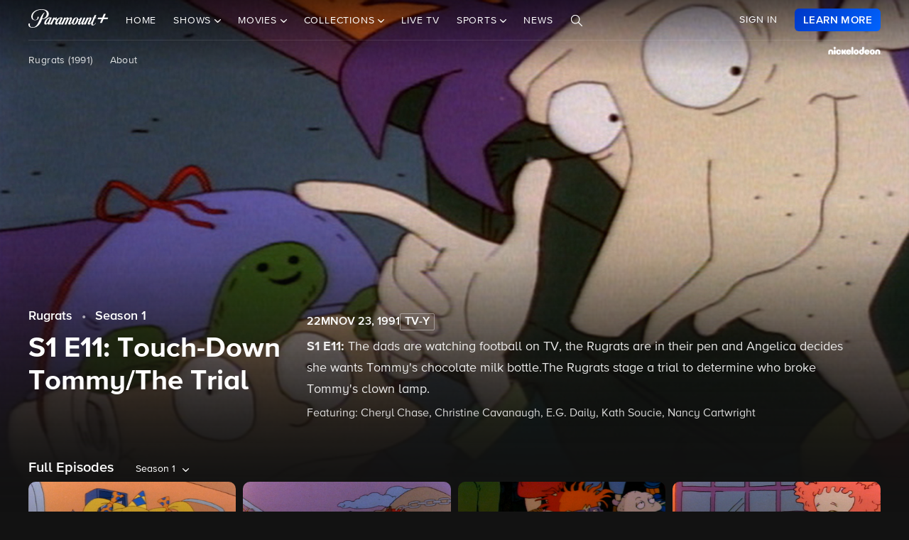

--- FILE ---
content_type: text/html; charset=utf-8
request_url: https://www.google.com/recaptcha/enterprise/anchor?ar=1&k=6Lc9vl8hAAAAADbAKaH_26skdqX2JDcZdVMEJzio&co=aHR0cHM6Ly93d3cucGFyYW1vdW50cGx1cy5jb206NDQz&hl=en&v=7gg7H51Q-naNfhmCP3_R47ho&size=invisible&anchor-ms=20000&execute-ms=15000&cb=nvxg1g0j17u
body_size: 48108
content:
<!DOCTYPE HTML><html dir="ltr" lang="en"><head><meta http-equiv="Content-Type" content="text/html; charset=UTF-8">
<meta http-equiv="X-UA-Compatible" content="IE=edge">
<title>reCAPTCHA</title>
<style type="text/css">
/* cyrillic-ext */
@font-face {
  font-family: 'Roboto';
  font-style: normal;
  font-weight: 400;
  font-stretch: 100%;
  src: url(//fonts.gstatic.com/s/roboto/v48/KFO7CnqEu92Fr1ME7kSn66aGLdTylUAMa3GUBHMdazTgWw.woff2) format('woff2');
  unicode-range: U+0460-052F, U+1C80-1C8A, U+20B4, U+2DE0-2DFF, U+A640-A69F, U+FE2E-FE2F;
}
/* cyrillic */
@font-face {
  font-family: 'Roboto';
  font-style: normal;
  font-weight: 400;
  font-stretch: 100%;
  src: url(//fonts.gstatic.com/s/roboto/v48/KFO7CnqEu92Fr1ME7kSn66aGLdTylUAMa3iUBHMdazTgWw.woff2) format('woff2');
  unicode-range: U+0301, U+0400-045F, U+0490-0491, U+04B0-04B1, U+2116;
}
/* greek-ext */
@font-face {
  font-family: 'Roboto';
  font-style: normal;
  font-weight: 400;
  font-stretch: 100%;
  src: url(//fonts.gstatic.com/s/roboto/v48/KFO7CnqEu92Fr1ME7kSn66aGLdTylUAMa3CUBHMdazTgWw.woff2) format('woff2');
  unicode-range: U+1F00-1FFF;
}
/* greek */
@font-face {
  font-family: 'Roboto';
  font-style: normal;
  font-weight: 400;
  font-stretch: 100%;
  src: url(//fonts.gstatic.com/s/roboto/v48/KFO7CnqEu92Fr1ME7kSn66aGLdTylUAMa3-UBHMdazTgWw.woff2) format('woff2');
  unicode-range: U+0370-0377, U+037A-037F, U+0384-038A, U+038C, U+038E-03A1, U+03A3-03FF;
}
/* math */
@font-face {
  font-family: 'Roboto';
  font-style: normal;
  font-weight: 400;
  font-stretch: 100%;
  src: url(//fonts.gstatic.com/s/roboto/v48/KFO7CnqEu92Fr1ME7kSn66aGLdTylUAMawCUBHMdazTgWw.woff2) format('woff2');
  unicode-range: U+0302-0303, U+0305, U+0307-0308, U+0310, U+0312, U+0315, U+031A, U+0326-0327, U+032C, U+032F-0330, U+0332-0333, U+0338, U+033A, U+0346, U+034D, U+0391-03A1, U+03A3-03A9, U+03B1-03C9, U+03D1, U+03D5-03D6, U+03F0-03F1, U+03F4-03F5, U+2016-2017, U+2034-2038, U+203C, U+2040, U+2043, U+2047, U+2050, U+2057, U+205F, U+2070-2071, U+2074-208E, U+2090-209C, U+20D0-20DC, U+20E1, U+20E5-20EF, U+2100-2112, U+2114-2115, U+2117-2121, U+2123-214F, U+2190, U+2192, U+2194-21AE, U+21B0-21E5, U+21F1-21F2, U+21F4-2211, U+2213-2214, U+2216-22FF, U+2308-230B, U+2310, U+2319, U+231C-2321, U+2336-237A, U+237C, U+2395, U+239B-23B7, U+23D0, U+23DC-23E1, U+2474-2475, U+25AF, U+25B3, U+25B7, U+25BD, U+25C1, U+25CA, U+25CC, U+25FB, U+266D-266F, U+27C0-27FF, U+2900-2AFF, U+2B0E-2B11, U+2B30-2B4C, U+2BFE, U+3030, U+FF5B, U+FF5D, U+1D400-1D7FF, U+1EE00-1EEFF;
}
/* symbols */
@font-face {
  font-family: 'Roboto';
  font-style: normal;
  font-weight: 400;
  font-stretch: 100%;
  src: url(//fonts.gstatic.com/s/roboto/v48/KFO7CnqEu92Fr1ME7kSn66aGLdTylUAMaxKUBHMdazTgWw.woff2) format('woff2');
  unicode-range: U+0001-000C, U+000E-001F, U+007F-009F, U+20DD-20E0, U+20E2-20E4, U+2150-218F, U+2190, U+2192, U+2194-2199, U+21AF, U+21E6-21F0, U+21F3, U+2218-2219, U+2299, U+22C4-22C6, U+2300-243F, U+2440-244A, U+2460-24FF, U+25A0-27BF, U+2800-28FF, U+2921-2922, U+2981, U+29BF, U+29EB, U+2B00-2BFF, U+4DC0-4DFF, U+FFF9-FFFB, U+10140-1018E, U+10190-1019C, U+101A0, U+101D0-101FD, U+102E0-102FB, U+10E60-10E7E, U+1D2C0-1D2D3, U+1D2E0-1D37F, U+1F000-1F0FF, U+1F100-1F1AD, U+1F1E6-1F1FF, U+1F30D-1F30F, U+1F315, U+1F31C, U+1F31E, U+1F320-1F32C, U+1F336, U+1F378, U+1F37D, U+1F382, U+1F393-1F39F, U+1F3A7-1F3A8, U+1F3AC-1F3AF, U+1F3C2, U+1F3C4-1F3C6, U+1F3CA-1F3CE, U+1F3D4-1F3E0, U+1F3ED, U+1F3F1-1F3F3, U+1F3F5-1F3F7, U+1F408, U+1F415, U+1F41F, U+1F426, U+1F43F, U+1F441-1F442, U+1F444, U+1F446-1F449, U+1F44C-1F44E, U+1F453, U+1F46A, U+1F47D, U+1F4A3, U+1F4B0, U+1F4B3, U+1F4B9, U+1F4BB, U+1F4BF, U+1F4C8-1F4CB, U+1F4D6, U+1F4DA, U+1F4DF, U+1F4E3-1F4E6, U+1F4EA-1F4ED, U+1F4F7, U+1F4F9-1F4FB, U+1F4FD-1F4FE, U+1F503, U+1F507-1F50B, U+1F50D, U+1F512-1F513, U+1F53E-1F54A, U+1F54F-1F5FA, U+1F610, U+1F650-1F67F, U+1F687, U+1F68D, U+1F691, U+1F694, U+1F698, U+1F6AD, U+1F6B2, U+1F6B9-1F6BA, U+1F6BC, U+1F6C6-1F6CF, U+1F6D3-1F6D7, U+1F6E0-1F6EA, U+1F6F0-1F6F3, U+1F6F7-1F6FC, U+1F700-1F7FF, U+1F800-1F80B, U+1F810-1F847, U+1F850-1F859, U+1F860-1F887, U+1F890-1F8AD, U+1F8B0-1F8BB, U+1F8C0-1F8C1, U+1F900-1F90B, U+1F93B, U+1F946, U+1F984, U+1F996, U+1F9E9, U+1FA00-1FA6F, U+1FA70-1FA7C, U+1FA80-1FA89, U+1FA8F-1FAC6, U+1FACE-1FADC, U+1FADF-1FAE9, U+1FAF0-1FAF8, U+1FB00-1FBFF;
}
/* vietnamese */
@font-face {
  font-family: 'Roboto';
  font-style: normal;
  font-weight: 400;
  font-stretch: 100%;
  src: url(//fonts.gstatic.com/s/roboto/v48/KFO7CnqEu92Fr1ME7kSn66aGLdTylUAMa3OUBHMdazTgWw.woff2) format('woff2');
  unicode-range: U+0102-0103, U+0110-0111, U+0128-0129, U+0168-0169, U+01A0-01A1, U+01AF-01B0, U+0300-0301, U+0303-0304, U+0308-0309, U+0323, U+0329, U+1EA0-1EF9, U+20AB;
}
/* latin-ext */
@font-face {
  font-family: 'Roboto';
  font-style: normal;
  font-weight: 400;
  font-stretch: 100%;
  src: url(//fonts.gstatic.com/s/roboto/v48/KFO7CnqEu92Fr1ME7kSn66aGLdTylUAMa3KUBHMdazTgWw.woff2) format('woff2');
  unicode-range: U+0100-02BA, U+02BD-02C5, U+02C7-02CC, U+02CE-02D7, U+02DD-02FF, U+0304, U+0308, U+0329, U+1D00-1DBF, U+1E00-1E9F, U+1EF2-1EFF, U+2020, U+20A0-20AB, U+20AD-20C0, U+2113, U+2C60-2C7F, U+A720-A7FF;
}
/* latin */
@font-face {
  font-family: 'Roboto';
  font-style: normal;
  font-weight: 400;
  font-stretch: 100%;
  src: url(//fonts.gstatic.com/s/roboto/v48/KFO7CnqEu92Fr1ME7kSn66aGLdTylUAMa3yUBHMdazQ.woff2) format('woff2');
  unicode-range: U+0000-00FF, U+0131, U+0152-0153, U+02BB-02BC, U+02C6, U+02DA, U+02DC, U+0304, U+0308, U+0329, U+2000-206F, U+20AC, U+2122, U+2191, U+2193, U+2212, U+2215, U+FEFF, U+FFFD;
}
/* cyrillic-ext */
@font-face {
  font-family: 'Roboto';
  font-style: normal;
  font-weight: 500;
  font-stretch: 100%;
  src: url(//fonts.gstatic.com/s/roboto/v48/KFO7CnqEu92Fr1ME7kSn66aGLdTylUAMa3GUBHMdazTgWw.woff2) format('woff2');
  unicode-range: U+0460-052F, U+1C80-1C8A, U+20B4, U+2DE0-2DFF, U+A640-A69F, U+FE2E-FE2F;
}
/* cyrillic */
@font-face {
  font-family: 'Roboto';
  font-style: normal;
  font-weight: 500;
  font-stretch: 100%;
  src: url(//fonts.gstatic.com/s/roboto/v48/KFO7CnqEu92Fr1ME7kSn66aGLdTylUAMa3iUBHMdazTgWw.woff2) format('woff2');
  unicode-range: U+0301, U+0400-045F, U+0490-0491, U+04B0-04B1, U+2116;
}
/* greek-ext */
@font-face {
  font-family: 'Roboto';
  font-style: normal;
  font-weight: 500;
  font-stretch: 100%;
  src: url(//fonts.gstatic.com/s/roboto/v48/KFO7CnqEu92Fr1ME7kSn66aGLdTylUAMa3CUBHMdazTgWw.woff2) format('woff2');
  unicode-range: U+1F00-1FFF;
}
/* greek */
@font-face {
  font-family: 'Roboto';
  font-style: normal;
  font-weight: 500;
  font-stretch: 100%;
  src: url(//fonts.gstatic.com/s/roboto/v48/KFO7CnqEu92Fr1ME7kSn66aGLdTylUAMa3-UBHMdazTgWw.woff2) format('woff2');
  unicode-range: U+0370-0377, U+037A-037F, U+0384-038A, U+038C, U+038E-03A1, U+03A3-03FF;
}
/* math */
@font-face {
  font-family: 'Roboto';
  font-style: normal;
  font-weight: 500;
  font-stretch: 100%;
  src: url(//fonts.gstatic.com/s/roboto/v48/KFO7CnqEu92Fr1ME7kSn66aGLdTylUAMawCUBHMdazTgWw.woff2) format('woff2');
  unicode-range: U+0302-0303, U+0305, U+0307-0308, U+0310, U+0312, U+0315, U+031A, U+0326-0327, U+032C, U+032F-0330, U+0332-0333, U+0338, U+033A, U+0346, U+034D, U+0391-03A1, U+03A3-03A9, U+03B1-03C9, U+03D1, U+03D5-03D6, U+03F0-03F1, U+03F4-03F5, U+2016-2017, U+2034-2038, U+203C, U+2040, U+2043, U+2047, U+2050, U+2057, U+205F, U+2070-2071, U+2074-208E, U+2090-209C, U+20D0-20DC, U+20E1, U+20E5-20EF, U+2100-2112, U+2114-2115, U+2117-2121, U+2123-214F, U+2190, U+2192, U+2194-21AE, U+21B0-21E5, U+21F1-21F2, U+21F4-2211, U+2213-2214, U+2216-22FF, U+2308-230B, U+2310, U+2319, U+231C-2321, U+2336-237A, U+237C, U+2395, U+239B-23B7, U+23D0, U+23DC-23E1, U+2474-2475, U+25AF, U+25B3, U+25B7, U+25BD, U+25C1, U+25CA, U+25CC, U+25FB, U+266D-266F, U+27C0-27FF, U+2900-2AFF, U+2B0E-2B11, U+2B30-2B4C, U+2BFE, U+3030, U+FF5B, U+FF5D, U+1D400-1D7FF, U+1EE00-1EEFF;
}
/* symbols */
@font-face {
  font-family: 'Roboto';
  font-style: normal;
  font-weight: 500;
  font-stretch: 100%;
  src: url(//fonts.gstatic.com/s/roboto/v48/KFO7CnqEu92Fr1ME7kSn66aGLdTylUAMaxKUBHMdazTgWw.woff2) format('woff2');
  unicode-range: U+0001-000C, U+000E-001F, U+007F-009F, U+20DD-20E0, U+20E2-20E4, U+2150-218F, U+2190, U+2192, U+2194-2199, U+21AF, U+21E6-21F0, U+21F3, U+2218-2219, U+2299, U+22C4-22C6, U+2300-243F, U+2440-244A, U+2460-24FF, U+25A0-27BF, U+2800-28FF, U+2921-2922, U+2981, U+29BF, U+29EB, U+2B00-2BFF, U+4DC0-4DFF, U+FFF9-FFFB, U+10140-1018E, U+10190-1019C, U+101A0, U+101D0-101FD, U+102E0-102FB, U+10E60-10E7E, U+1D2C0-1D2D3, U+1D2E0-1D37F, U+1F000-1F0FF, U+1F100-1F1AD, U+1F1E6-1F1FF, U+1F30D-1F30F, U+1F315, U+1F31C, U+1F31E, U+1F320-1F32C, U+1F336, U+1F378, U+1F37D, U+1F382, U+1F393-1F39F, U+1F3A7-1F3A8, U+1F3AC-1F3AF, U+1F3C2, U+1F3C4-1F3C6, U+1F3CA-1F3CE, U+1F3D4-1F3E0, U+1F3ED, U+1F3F1-1F3F3, U+1F3F5-1F3F7, U+1F408, U+1F415, U+1F41F, U+1F426, U+1F43F, U+1F441-1F442, U+1F444, U+1F446-1F449, U+1F44C-1F44E, U+1F453, U+1F46A, U+1F47D, U+1F4A3, U+1F4B0, U+1F4B3, U+1F4B9, U+1F4BB, U+1F4BF, U+1F4C8-1F4CB, U+1F4D6, U+1F4DA, U+1F4DF, U+1F4E3-1F4E6, U+1F4EA-1F4ED, U+1F4F7, U+1F4F9-1F4FB, U+1F4FD-1F4FE, U+1F503, U+1F507-1F50B, U+1F50D, U+1F512-1F513, U+1F53E-1F54A, U+1F54F-1F5FA, U+1F610, U+1F650-1F67F, U+1F687, U+1F68D, U+1F691, U+1F694, U+1F698, U+1F6AD, U+1F6B2, U+1F6B9-1F6BA, U+1F6BC, U+1F6C6-1F6CF, U+1F6D3-1F6D7, U+1F6E0-1F6EA, U+1F6F0-1F6F3, U+1F6F7-1F6FC, U+1F700-1F7FF, U+1F800-1F80B, U+1F810-1F847, U+1F850-1F859, U+1F860-1F887, U+1F890-1F8AD, U+1F8B0-1F8BB, U+1F8C0-1F8C1, U+1F900-1F90B, U+1F93B, U+1F946, U+1F984, U+1F996, U+1F9E9, U+1FA00-1FA6F, U+1FA70-1FA7C, U+1FA80-1FA89, U+1FA8F-1FAC6, U+1FACE-1FADC, U+1FADF-1FAE9, U+1FAF0-1FAF8, U+1FB00-1FBFF;
}
/* vietnamese */
@font-face {
  font-family: 'Roboto';
  font-style: normal;
  font-weight: 500;
  font-stretch: 100%;
  src: url(//fonts.gstatic.com/s/roboto/v48/KFO7CnqEu92Fr1ME7kSn66aGLdTylUAMa3OUBHMdazTgWw.woff2) format('woff2');
  unicode-range: U+0102-0103, U+0110-0111, U+0128-0129, U+0168-0169, U+01A0-01A1, U+01AF-01B0, U+0300-0301, U+0303-0304, U+0308-0309, U+0323, U+0329, U+1EA0-1EF9, U+20AB;
}
/* latin-ext */
@font-face {
  font-family: 'Roboto';
  font-style: normal;
  font-weight: 500;
  font-stretch: 100%;
  src: url(//fonts.gstatic.com/s/roboto/v48/KFO7CnqEu92Fr1ME7kSn66aGLdTylUAMa3KUBHMdazTgWw.woff2) format('woff2');
  unicode-range: U+0100-02BA, U+02BD-02C5, U+02C7-02CC, U+02CE-02D7, U+02DD-02FF, U+0304, U+0308, U+0329, U+1D00-1DBF, U+1E00-1E9F, U+1EF2-1EFF, U+2020, U+20A0-20AB, U+20AD-20C0, U+2113, U+2C60-2C7F, U+A720-A7FF;
}
/* latin */
@font-face {
  font-family: 'Roboto';
  font-style: normal;
  font-weight: 500;
  font-stretch: 100%;
  src: url(//fonts.gstatic.com/s/roboto/v48/KFO7CnqEu92Fr1ME7kSn66aGLdTylUAMa3yUBHMdazQ.woff2) format('woff2');
  unicode-range: U+0000-00FF, U+0131, U+0152-0153, U+02BB-02BC, U+02C6, U+02DA, U+02DC, U+0304, U+0308, U+0329, U+2000-206F, U+20AC, U+2122, U+2191, U+2193, U+2212, U+2215, U+FEFF, U+FFFD;
}
/* cyrillic-ext */
@font-face {
  font-family: 'Roboto';
  font-style: normal;
  font-weight: 900;
  font-stretch: 100%;
  src: url(//fonts.gstatic.com/s/roboto/v48/KFO7CnqEu92Fr1ME7kSn66aGLdTylUAMa3GUBHMdazTgWw.woff2) format('woff2');
  unicode-range: U+0460-052F, U+1C80-1C8A, U+20B4, U+2DE0-2DFF, U+A640-A69F, U+FE2E-FE2F;
}
/* cyrillic */
@font-face {
  font-family: 'Roboto';
  font-style: normal;
  font-weight: 900;
  font-stretch: 100%;
  src: url(//fonts.gstatic.com/s/roboto/v48/KFO7CnqEu92Fr1ME7kSn66aGLdTylUAMa3iUBHMdazTgWw.woff2) format('woff2');
  unicode-range: U+0301, U+0400-045F, U+0490-0491, U+04B0-04B1, U+2116;
}
/* greek-ext */
@font-face {
  font-family: 'Roboto';
  font-style: normal;
  font-weight: 900;
  font-stretch: 100%;
  src: url(//fonts.gstatic.com/s/roboto/v48/KFO7CnqEu92Fr1ME7kSn66aGLdTylUAMa3CUBHMdazTgWw.woff2) format('woff2');
  unicode-range: U+1F00-1FFF;
}
/* greek */
@font-face {
  font-family: 'Roboto';
  font-style: normal;
  font-weight: 900;
  font-stretch: 100%;
  src: url(//fonts.gstatic.com/s/roboto/v48/KFO7CnqEu92Fr1ME7kSn66aGLdTylUAMa3-UBHMdazTgWw.woff2) format('woff2');
  unicode-range: U+0370-0377, U+037A-037F, U+0384-038A, U+038C, U+038E-03A1, U+03A3-03FF;
}
/* math */
@font-face {
  font-family: 'Roboto';
  font-style: normal;
  font-weight: 900;
  font-stretch: 100%;
  src: url(//fonts.gstatic.com/s/roboto/v48/KFO7CnqEu92Fr1ME7kSn66aGLdTylUAMawCUBHMdazTgWw.woff2) format('woff2');
  unicode-range: U+0302-0303, U+0305, U+0307-0308, U+0310, U+0312, U+0315, U+031A, U+0326-0327, U+032C, U+032F-0330, U+0332-0333, U+0338, U+033A, U+0346, U+034D, U+0391-03A1, U+03A3-03A9, U+03B1-03C9, U+03D1, U+03D5-03D6, U+03F0-03F1, U+03F4-03F5, U+2016-2017, U+2034-2038, U+203C, U+2040, U+2043, U+2047, U+2050, U+2057, U+205F, U+2070-2071, U+2074-208E, U+2090-209C, U+20D0-20DC, U+20E1, U+20E5-20EF, U+2100-2112, U+2114-2115, U+2117-2121, U+2123-214F, U+2190, U+2192, U+2194-21AE, U+21B0-21E5, U+21F1-21F2, U+21F4-2211, U+2213-2214, U+2216-22FF, U+2308-230B, U+2310, U+2319, U+231C-2321, U+2336-237A, U+237C, U+2395, U+239B-23B7, U+23D0, U+23DC-23E1, U+2474-2475, U+25AF, U+25B3, U+25B7, U+25BD, U+25C1, U+25CA, U+25CC, U+25FB, U+266D-266F, U+27C0-27FF, U+2900-2AFF, U+2B0E-2B11, U+2B30-2B4C, U+2BFE, U+3030, U+FF5B, U+FF5D, U+1D400-1D7FF, U+1EE00-1EEFF;
}
/* symbols */
@font-face {
  font-family: 'Roboto';
  font-style: normal;
  font-weight: 900;
  font-stretch: 100%;
  src: url(//fonts.gstatic.com/s/roboto/v48/KFO7CnqEu92Fr1ME7kSn66aGLdTylUAMaxKUBHMdazTgWw.woff2) format('woff2');
  unicode-range: U+0001-000C, U+000E-001F, U+007F-009F, U+20DD-20E0, U+20E2-20E4, U+2150-218F, U+2190, U+2192, U+2194-2199, U+21AF, U+21E6-21F0, U+21F3, U+2218-2219, U+2299, U+22C4-22C6, U+2300-243F, U+2440-244A, U+2460-24FF, U+25A0-27BF, U+2800-28FF, U+2921-2922, U+2981, U+29BF, U+29EB, U+2B00-2BFF, U+4DC0-4DFF, U+FFF9-FFFB, U+10140-1018E, U+10190-1019C, U+101A0, U+101D0-101FD, U+102E0-102FB, U+10E60-10E7E, U+1D2C0-1D2D3, U+1D2E0-1D37F, U+1F000-1F0FF, U+1F100-1F1AD, U+1F1E6-1F1FF, U+1F30D-1F30F, U+1F315, U+1F31C, U+1F31E, U+1F320-1F32C, U+1F336, U+1F378, U+1F37D, U+1F382, U+1F393-1F39F, U+1F3A7-1F3A8, U+1F3AC-1F3AF, U+1F3C2, U+1F3C4-1F3C6, U+1F3CA-1F3CE, U+1F3D4-1F3E0, U+1F3ED, U+1F3F1-1F3F3, U+1F3F5-1F3F7, U+1F408, U+1F415, U+1F41F, U+1F426, U+1F43F, U+1F441-1F442, U+1F444, U+1F446-1F449, U+1F44C-1F44E, U+1F453, U+1F46A, U+1F47D, U+1F4A3, U+1F4B0, U+1F4B3, U+1F4B9, U+1F4BB, U+1F4BF, U+1F4C8-1F4CB, U+1F4D6, U+1F4DA, U+1F4DF, U+1F4E3-1F4E6, U+1F4EA-1F4ED, U+1F4F7, U+1F4F9-1F4FB, U+1F4FD-1F4FE, U+1F503, U+1F507-1F50B, U+1F50D, U+1F512-1F513, U+1F53E-1F54A, U+1F54F-1F5FA, U+1F610, U+1F650-1F67F, U+1F687, U+1F68D, U+1F691, U+1F694, U+1F698, U+1F6AD, U+1F6B2, U+1F6B9-1F6BA, U+1F6BC, U+1F6C6-1F6CF, U+1F6D3-1F6D7, U+1F6E0-1F6EA, U+1F6F0-1F6F3, U+1F6F7-1F6FC, U+1F700-1F7FF, U+1F800-1F80B, U+1F810-1F847, U+1F850-1F859, U+1F860-1F887, U+1F890-1F8AD, U+1F8B0-1F8BB, U+1F8C0-1F8C1, U+1F900-1F90B, U+1F93B, U+1F946, U+1F984, U+1F996, U+1F9E9, U+1FA00-1FA6F, U+1FA70-1FA7C, U+1FA80-1FA89, U+1FA8F-1FAC6, U+1FACE-1FADC, U+1FADF-1FAE9, U+1FAF0-1FAF8, U+1FB00-1FBFF;
}
/* vietnamese */
@font-face {
  font-family: 'Roboto';
  font-style: normal;
  font-weight: 900;
  font-stretch: 100%;
  src: url(//fonts.gstatic.com/s/roboto/v48/KFO7CnqEu92Fr1ME7kSn66aGLdTylUAMa3OUBHMdazTgWw.woff2) format('woff2');
  unicode-range: U+0102-0103, U+0110-0111, U+0128-0129, U+0168-0169, U+01A0-01A1, U+01AF-01B0, U+0300-0301, U+0303-0304, U+0308-0309, U+0323, U+0329, U+1EA0-1EF9, U+20AB;
}
/* latin-ext */
@font-face {
  font-family: 'Roboto';
  font-style: normal;
  font-weight: 900;
  font-stretch: 100%;
  src: url(//fonts.gstatic.com/s/roboto/v48/KFO7CnqEu92Fr1ME7kSn66aGLdTylUAMa3KUBHMdazTgWw.woff2) format('woff2');
  unicode-range: U+0100-02BA, U+02BD-02C5, U+02C7-02CC, U+02CE-02D7, U+02DD-02FF, U+0304, U+0308, U+0329, U+1D00-1DBF, U+1E00-1E9F, U+1EF2-1EFF, U+2020, U+20A0-20AB, U+20AD-20C0, U+2113, U+2C60-2C7F, U+A720-A7FF;
}
/* latin */
@font-face {
  font-family: 'Roboto';
  font-style: normal;
  font-weight: 900;
  font-stretch: 100%;
  src: url(//fonts.gstatic.com/s/roboto/v48/KFO7CnqEu92Fr1ME7kSn66aGLdTylUAMa3yUBHMdazQ.woff2) format('woff2');
  unicode-range: U+0000-00FF, U+0131, U+0152-0153, U+02BB-02BC, U+02C6, U+02DA, U+02DC, U+0304, U+0308, U+0329, U+2000-206F, U+20AC, U+2122, U+2191, U+2193, U+2212, U+2215, U+FEFF, U+FFFD;
}

</style>
<link rel="stylesheet" type="text/css" href="https://www.gstatic.com/recaptcha/releases/7gg7H51Q-naNfhmCP3_R47ho/styles__ltr.css">
<script nonce="7tpRIWa4IuAJwZ1V973nBQ" type="text/javascript">window['__recaptcha_api'] = 'https://www.google.com/recaptcha/enterprise/';</script>
<script type="text/javascript" src="https://www.gstatic.com/recaptcha/releases/7gg7H51Q-naNfhmCP3_R47ho/recaptcha__en.js" nonce="7tpRIWa4IuAJwZ1V973nBQ">
      
    </script></head>
<body><div id="rc-anchor-alert" class="rc-anchor-alert"></div>
<input type="hidden" id="recaptcha-token" value="[base64]">
<script type="text/javascript" nonce="7tpRIWa4IuAJwZ1V973nBQ">
      recaptcha.anchor.Main.init("[\x22ainput\x22,[\x22bgdata\x22,\x22\x22,\[base64]/[base64]/[base64]/[base64]/[base64]/[base64]/[base64]/[base64]/[base64]/[base64]\\u003d\x22,\[base64]\\u003d\\u003d\x22,\x22ajTCkMOBwo3DrEXDnsKZwpREw7rDrMOoKcKCw54Qw5PDucOxaMKrAcK9w6/[base64]/DvEMsw6FzQCVyeTFAw4ZGXjVow6DDuw1MMcO6QcKnBSdRLBLDiMKewrhDwrzDv34QwoPCqDZ7JcK/VsKwWWrCqGPDm8KdAcKLwrvDs8OGD8KpcMKvOz0yw7N8wrTCiTpBVMOuwrA8wo/CncKMHwvDpcOUwrlcK2TClB5HwrbDkW7DqsOkKsOdXcOffMOPFCHDkXghCcKnV8ODwqrDjXF3LMONwpl4BgzCtMObwpbDk8OVPFFjwqPCkE/Dtj49w5Ykw6RtwqnCki00w54Owo9dw6TCjsKxwoFdGyhOIH0XFWTCt1fCisOEwqBbw4pVBcO9wr1/SA5Iw4EKw6HDpcK2wpRkDmLDr8KPNcObY8KYw7DCmMO5Fm/DtS0POsKFbsOMwqbCunckPDgqF8OFR8KtOMK8wptmwovCkMKRIQDCnsKXwot/wqgLw7rCglAIw7siXxs8w6XCnF0nBmcbw7HDv3wJa2rDh8OmRxTDrsOqwoAaw5VVcMOZbCNJU8OyA1d1w79mwrQRw6DDlcOkwqYXKStUwoVgO8Owwo/Cgm1TfgRAw5AvF3rCicK+wptKwqcBwpHDs8K4w7kvwpp5wprDtsKOw4PCnlXDs8KodjFlJ2dxwoZtwpB2U8OGw6TDklUKOAzDlsKvwoJdwrwOVsKsw6tVbW7CkzJXwp0jwrbCtjHDlgEnw53Dr3rCjSHCqcOWw5A+OSISw61tF8KwYcKJw5bCil7CszHCuS/DnsOXw5fDgcKacsOXFcO/w4FEwo0WJHhXa8O8AcOHwpsueU5sC2w/asKSH2l0YBzDh8KDwr8wwo4KKT3DvMOKQ8OjFMKpw5vDkcKPHBFSw7TCuylGwo1PMMKsTsKgwrjCtmPCv8OYd8K6wqF1Zx/Ds8O4w6Z/w4Erw6DCgsObRsKncCVceMK9w6fCmMOHwrYSf8Otw7vCm8KOREBJUMKKw78VwoEjd8Orw6USw5E6esOww50NwqlLE8OLwpkbw4PDvBbDiUbCtsKmw4YHwrTDmwzDilpTdcKqw79UwqnCsMK6w5fCqX3Dg8KFw4tlShzCp8OZw7TCu0PDicO0wo/DlQHCgMK9esOid2A2B1PDqDLCr8KVfsKrJMKQWWV1QStIw5oQw5/[base64]/CpMODWcKtwqzDo3gwHD3CiMKjw5zCkcKfFAcObz82bcK5wqnDq8KIw4PCtWzDkADDqMK+w6PDmHhnccKCOMKkchUMS8Oxwo0Uwqc/VF/DhMOGbRJ2McKEwr7CmRM8w4FdPEkLWGLCmUrCtcKIw7vDg8OBGCzDosKNwpfDo8KkESIbGXHCg8O9WUfCgC45woJww7J0Fm/Cp8Oow7pyQ0VrKMO/w4VhIMK/[base64]/w4AWQcK2B8Owwp/ClMKIaSgga37Cm1/CoQbDg8KwHMONwprCrsO5ODAeETPCpxguJyN4PsK8w44swqgbV28TZ8Ouw5wgUcOtw4xuH8OIwoM/wqjCkHzCpwh2SMK7w5PCkcOmwpPDoMOjw67DnMKdw53CgMKpw7VJw5JOAcOvacKIw6Bdw77ClC14LVM1b8O7ExYsfsOJFRvDqyRBZ1Nowq3CucO4wrrCksKpacOAUMKpV1hqw6FWwr7Co1IUXMKoeHfDvV7Cg8KEKGjCiMKqIMO9bSl/[base64]/[base64]/DpgBsw7vCv8OsEcOIw6LDhibDt8KjwpJ7EcKlwqHDj8O3RydPcsKOw7jDoWEGbx9swpbDrsONw5RNJW7CgsKxw5TCu8KtwpHCpWwfw6U+wq3Drk3DqMK7e1dFeTM9wr8ZecKLw7ZcRl7DlcKXwq/[base64]/w5PDqBHDgcKgZSbCpsOpw5cnOMOTWcO5RE7CszsqwpzDlUTCusKBw6jCk8K9NkA8wodpwqloCcKAK8OUwrPCjl1iw5bDrwprw5DDr0XConkowp4BR8OaSsK0wrtgLgjDkDsZNcKTL0HCqsKow6ZOwrtpw7R9wqTDj8Kcw4PCg13DonBHJ8O6XyURQ0LCoDx/[base64]/[base64]/Ds03DsMOyQcO1PcOQZSLCp2vCvWbCqAhyw7l0GsKVYMOSw6/CiXcvFH3Cg8K1a3d9wrctwr8Iw4RjHTAYw688H3jDoXXCk1kPwp7CqsKPwoUYw57DrMOlOkIeSMKnW8O/[base64]/Dsy9jOBRjK0/DpcO2IEDDpMKgXsKwAXxJF8Kcw6JJasKOw7VKw5/CgR7Ci8K1Z3/[base64]/csOVVsKpTA0eGQHDrE08J8K3YQJyw5bCoSFMw7HDugzCq3vDqsKzwonCuMKPGMKYVMK9Fl3DqFTCmcK8w63Ds8KeMh/[base64]/CusOLwoDClkZTw5EtPl8/wqZdw6TCu8K9w6wlwoLCusK0wrk0wp1hw5wFHRrDmjVgP0JZw6cJYVsqKcKewr/DhS52U3Q/wo7Du8KxKR0CQ18bwpbDuMKZw6XCucOdw7MQw7jClcKaw4h4XcKuw6fDiMKjwo7CtVZDw6bCm8K9YcO8HcKrw5vDtcO8csOnbikiTAjCqzA+w7YCwqDDqFPCohPCjMOSw5TDjgbDg8O/[base64]/DnnvDuV9rR2LDgMKbwrY+QXTCmX7DvkPDoMK6McOOVcOWwqYlIcKFZMOQw7p6wrPDnwNzwq1eP8OGw4HDt8OkacOMaMOnXBjDuMKbacOowpR/w7RSN0MUfMKow4nCil3DtW7Dv0zDlcO0wodrwrd8wq7CgnppJFxXw6RtaSnCoS8BTgvCpSbCqWZlNAcHLgDCpsOkCMO3c8Oow4/CuWPDtMKzG8KZw4FTTcKmc3vDpsO9CDpdbsOdCBbCu8OIQSbDlMKzw4/ClsKgJMKLCcOYX3FNRxPDk8KGYRXCscKRw73CtMOPXiDDvhQUDMKWIkPCt8O/w40uLcKiw59pFcKdNsK/w6rCvsKYwpHCrcOzw6xWdsOCwoAQMic8w4TDs8O8AzVfaVZPw5AKwr1vfMOWQ8K7w5FlLMKbwqoqw6N7wpLCnF8Hw7Vgw4wWP0c0wq3CsVNtSsOxw6cOw4QOwqdlaMOBw4/DicKvw5xudsOrMkXCkijDsMKCwqvDqE3ClWzDicKRw7LCmijDqn3DhQTDrcKlwqfClsONB8OXw7k4JMO7YMK/[base64]/[base64]/CscKxwrjCkFzDsFEbaQU+AcKcwq9wwqHDlcKtwpPDkW3CugUgwoUcdcKawpfDm8Klw67CgBhwwrJ7M8K2wo/[base64]/[base64]/[base64]/DscKRwqnDkE/CqMK0woRXw4BPN3vCjEUZX2XCmEjCvMK1JcOfKsKcwofCr8ONwptyOsKYwp1SUnbDjcKMAyDCuxRrK1HDqMOew7/[base64]/CkCzCqiXDjsOOFsKBwr/CqgDDv8KNwq7DqwV7Z8K6K8O+w6XDk0PCqsKtb8KbwobCrMO/f0hZwrfCqHvDlDrDoHdvc8ObajFdPMKww7HCicKNS2fCpArDsDrCi8KvwqRRw4hmIMOHw6TDlMKMw6p6wpE0M8ObbBt+woMjKU3Di8OwD8O+w7PDij1VAAbClwPDvMK1woPCnMKNw7LDpiIZw5bDlkjCp8O0w6wCwpfCrgNBCsKPFMKRw5bCh8O4CSPCg29/w6bCkMOmwpBZw67DonTDgcKueDU5NRJRVGlhQsKgw7LDqQFLaMO8wpY/[base64]/[base64]/[base64]/DpB4JwpNBwrVPOTvCisOrC8KIwrVfEEZ+dRtpOMKPIA1DFg/DviBdGDxXwrLCnxfCicK2w67DlMOmw4AjGWjCjsKQw7FIGQTDlMOfAjZ1wok1aWVHBMOBw5jDs8Ksw51lw58WaR3CsGVLRMKiw6pdZcKuw7IVwq9rZcKTwqQuVyMGw7UkQsO8w4pCwr/CisKbZnLCj8KOYgsmw6J4w415WAvCnMOEN1HDkSANRz42JRVJwoh/dwzDtxLDr8KoAzJMO8KSJMKrwp1cBw7DlkfDt2Qxw5dyRmDDvcKIwpzDim7CiMOPUcOwwrA6ECIMB0nDlDgDwrrDpcOaJj7Dv8K4EhV5J8KCw47DqsKmw5HDnBHCtsObH1DCn8Kqw6MVwqDCswzCn8OYJsOCw4gjLU4Zwo3CuTdJdy/DozM8UDRUw6BDw4HDmMOZw6coKj8nOyh5wpbCnGDChlwYDcKVNgbDj8OcfirDiwnDjMKbQx4nZcKtw7bDuW45w53Co8OVbMOqw7nCrsOjw7sZw6vDocKqWRfCv0RvwqDDiMOdw5E2YR/DlcO8UcKEw68xV8OOw6nCi8Ozw4DCs8OHNsKYwpHCm8KdMQsJUFFSAHQYwo1lSRxjD3E1LMKkGMOof17DgcOpNDwZw5zDkADCvcKpPsOQMsO+wr/[base64]/DscOkw4wNwp7CoMOkZXFVw6DCvXbDnivCgW0XbxcECCFrwrnCk8OBwrgIwrvDqcKZMATDncKrGx3CtUnCmxLDpSIPw7gKw6nDqQxUw4TCshZTN0nCunY1Rg/DmDI4w7zCmcOSC8OPwqbCisK4dsKQBsKIw7dCw41kworDmj/CtRM0wobCjxBawrfCqCDDusOTP8OxSlNxB8OKEjgawqPCm8OOw79zWsKrHE7ClDrDjBnCtMKXGS5zcsObw6/ChgXDusOdwpPDm0Z3UzzCvcO5w4DChsOSw4DCpRBewrTDlsO1wo5Kw7Uxw6U2Gkx/w6HDgMKTWzbCu8O8BjTDjFvCkcOuOUlIwowFwpRJw79lw4rDgAYIw54kdcO/w6gywrbDlAZDZsOWwqTDgMOpJsOqfRl1dHoecCrCscOYasOuHMOOw6Vyc8OAIsKofMKgEcOQwpLDoCzCnBBYS1vCosK+Tm3Dt8Kvw5nDn8KGdhbCncOHSHEBQFHDrDdiwo7Cs8OzcsOkQcKBw5DDgyfDnUtTw6fCvsKuGCvCv3x/BEXCo2YMUydBRCvCgSxXw4MywrkoKABOw6l7bcKxeMKUcsOlwr/[base64]/CiMKjRUrDgRwIwqkRZcKDVMKgT8OywpUOw7/DrgNJw6Zpw4wiwoB0wrIbAcOhImFgw7xHw7lXJxDCoMORw6zCuSELw4taXsOFworDvsK9B25rw4jDtxnCiHnDvcOwbRoYw6rCtH4NwrnCmD9vHFTCqMO4wqwtwrnCtcOJwqIbwoY6OsO3w5fDiVTCuMOGw7/[base64]/[base64]/[base64]/[base64]/DvcKYR8OeaMOpesO9QsKiw4dvwrXCvMKaw5/Cj8OIw7/[base64]/Dt1zCjsOuw6liH1dABsOvw7w1LMKUwoTDmMOFPynDusOISsOUwpnCtcKEZsK/LXIgXi3ClcOHG8KleWATw4zCmw0bJcO5NCtIwrPDrcKWVi/Co8K+w7xTFcKrNsO3wqRFw5xLQ8OkwpoEPgUeTTpzbETDk8KtAsOeNl7DtMKfLsKqbkcuwpzCjcOhQcOgWgzDkMOww4I2C8KIwqJYw58jSgp2NcO5FkHCox7CmsOUAsO/[base64]/Dj1gYD1YiwodaFsKZw7/CucOhY8KHFDFbZVoGwphPw5jCoMOrPwd5XcKzw5Yyw6NcXEkUC3/Dm8OITAM9XyrDucOjw6nDt1TClsO/VThnBxLDv8OZbxnCs8OUw5HDkQrDhS4sWcK4w6gow4DDuRl7wrTDmw9HF8OIw687w70ew6VRLcK9VMOdN8O/[base64]/[base64]/wq/CvMKBwqBxw5vClxbDlgPDp8KQCmQ8CcO/[base64]/ChU4/w6Bzw4tnw5Qww5Z5w6PChcOuNVHCvnNdwqF2aywRwpnCnsOpPsKxIHvDncOSY8ODwqzDssO0A8KOw4rCqsOOwr5Hw7c1JMO9w5E1wpNcFG1rMEN8FcOOUV/[base64]/[base64]/W8Kfwo3Ck8OCwr5Aw4caw4HDrzbCmxFyTWrDjMOpw6/Dg8OHEcKcwrzDukbCm8KtXcKSGyw6w4PCrcKLJncNMMKXRBxBwoYFwqUewpw6VcO/MQrCrsKiw485RsKnYWl+w6g8wpLCnB5VX8OhUFPCkcKeaUPCtcOvTxJDwpEXw4cwQsOsw77CkMOnOsOffCkdwq/DnsOfw7dTNcKKwpMBwoXDri5xR8OcbXDClMOudy/[base64]/[base64]/w7cFBsORwpbDrnjDpMOsMEnCmzHCgQfDgEsJfRwYTTByw6ZkIsOjRMK+w44Gcn3CtcKKw73Diz/Dq8OKZT0SEDPDksOMwpEMw5xtwq/DpGIWbMK7EsKZWUHCkG10wqrDmsOwwpMBwrdYdsOnw5Vcw4cOwoAaC8Kfw6/Dp8KrKMO5CnnCpB1IwpbCgjDDgcKSw5UXMsOQwrvCm1IvInfCthlLE0/Do35qw57Co8OYw7N6bgwUBcKZw5nDrMOiVcKZw4p+wq4uRsOSwq4WQMKuOFc1MDBzwozCs8OJwrTCjcOhLzAEwoUGTsK9QQ/Ct23Cl8OWwrYyE24cwqxkw6hVCMO7L8OBw5o8X1x4BxbCs8OVRsOGIcKHPsOBw5czwosKwp/Cu8KBw7QrIHLCtsKww5ETE1DDp8OQw7bChMO1w6l9woZNRgjDqibCrSfCocOcw5/Cji0cbMK2wq7DgXxqAz/[base64]/CkW8EAcOof2UZwrVQZsKbGsK7w7XDp258w6oQw77ChFDDjF3DqMOiLGDDlyXCqU5Dw7kJZwTDpMKqwrkqPsOKw7vDmlbCtw7CgwIuB8OXccOQdMOJBxAyBX5Gw6crwpPDiQ8tAMKPwpTDr8KvwoIXV8OAMcKow68Lwo03AMKfw7/DuyPDjwHCgcOCQgjCscKuM8K8wo3CqG5GCnvDsCjCt8ONw4ohYsOVNsK/wrJuw5tXRm/[base64]/DiR7DosO6dsORGyTClcOXdwvCicKDw5ZbwozDisOWwp0OFz3CkcKGfhI2w5DCsA9Bw4XDsRlbcS8jw4tdwqpUQcOSPl3DnnvDgMO/w5PCjAJYw7TDm8Kuw43CssOCVcO4WnXCsMK1wpTCgcKbw5dKwqLDnn8MbhMtw53DoMK3KQc8SsKsw7pHRljCrsOtTkfCq0FBw6UwwpM4w7FPDTk/w6/[base64]/[base64]/DisOew4BXw4TCqQdmD8KsRsOcGlDDocKEYGd1wqsZeMOVIUvDuXt3wrsLwqk0w5BDfx/CvhrCpl3DjwDDtEXDn8OxDQcxWGQ6w6HDmj81w7LCtMOIw7sJwoPDosK8ZkgiwrFowp0MbsOREnrCjGHDr8K/[base64]/Di8Oew5LDtGjCullhZ2Yww6HCkhEyw5xWD8KNw7RxTMONOBheRmclScK4wpXChD4ofMKWwopYfcOQGMKFwq/DnWcqw4/Cm8K1wrZDw702WsOPwpzCvQvDncKWwpbDpMKKXMKDcHfDhxfCoxDDisKDwpfCnMOEw55uwocyw7TCpBXDoMKtwrPClV/CucKkGEE4w4cOw4VtcsKTwpM5R8K5w4vDoyvDlFvDrTgkw4x2wovDsBXDj8ORfsO3wrPCm8Kkw4A5EhTDriBdwot0wr5SwqpRw6RXCcKlAD3CmcOkw5jCvsKGV2VFwptwRDl6w6XDpWHCvnYzaMO5IXHDgHvDp8K6wp7DqQgnw4/[base64]/ClcOyAcKOwqvCrDwSPQ91asKqwr0VWXMSwoNBNsOJwrLCtcOtPFbDm8KFHMK8ZcK2IVswwq7CocKfZFfCtMOQCXzCvsOhasK6w5J/YH/CpsO+woDDtsOfQMK6w4QZw5dZHywPaGRyw47CncOie09rOcO8worCsMOAwqA+wr/DnV9xHMKpw5x4DSzCvMK1w5nDhnXDuR/DssKGw750VBx2w4MDw63Dl8Kjw7JVwo/[base64]/DsT9swrBDCiPDjx5Uw7oJBUZCQhnCoMKywq7DocOCRTV/wrbCqEwiUsOYQyNgw7EtwpLCr03DpkrDjUHDocKrwrcrwq5zwqzCjcOlX8ORejjDoMKlwqsAw6dpw7lSw4YVw4s2w4Nyw5shJEN0w6MqL3ATGR/[base64]/[base64]/Di8OEwr4zQsOpfTFFSwwCDB3DjWTCn2vDilPDiUdeIMKOH8KewojCsx3DoyLDjsKdQT3DpcKqI8KZwo/DisKlCsOkE8Kpwp1FMUEIw47Dl3vCvsKaw7/CihPCq1vDjmtgw43Cr8O5wqwzZsKSw4vClinDjsO1DVvDkcKOw6AKYhFnScKGO0VNw5t1RsKhwpfChMKUcsKdw5rDr8OKwpTCthYzwpNHw4kpw7/CiMOCGGbCulDCisKDRwdPwoJhwrchPsO6akQIwqXCnMOXw5cWLVsTHMKrGMKTeMKpTAIZw4Qcw6VpYcKGesOHEcKQecOKw5cow77CtMOmw6zCo2k+JsOxwoIjw7HChcKtwqxlwoNlGQpEZMO3wq4Iw6kpfhTDnkXCq8O1FDzDqMOywpDCsGPDjCZwIwcmARfCnX/ClsO2SBBDwqzCqMKeLAsRNcOBK1kjwo9ww7VyO8OJw57Cuxwxw5c7L1/Dpz7Dn8OFwooREsOpcsOuwoI2ZwjDmMKvwo/DhsKfw7jDp8KHcSDDrMKoGsKow7kJeFdYPSHCpMKsw4fDisKtwp3DiQRRAUxZWFfClsKVScOgX8Knw77DpcO5wqhKfsOPaMKbw7nDssOKwpTDgSsQPMKDCj4yBcKcw7IzZMKbaMKhw57CjsK/[base64]/wqFFEUIFw5A5C8KnLMKvwqvCqVrDs8OHwpvCgcKTwrx4axTCqUQ1wog7IMOUwqfCnm1bJz/Cm8KfG8OIdVcvwp/DrlrChRMdwoRaw5PCs8OhZQ8oKXBbQMOjfsKfK8KGwofDgcKewpwHw6lccUbCscKbIigrw6HDrsKuRwITacKGUXzCk3grwo8kMcOPw4UCwr9wZFtuDUU/w6sHcsKiw7fDrCdLfzrClsKJTUbCs8Obw5ZMGSVsHkjDsG/CqsK0w67DiMKLUcOyw4EIw4PCl8K+C8OoXcO3KEJowq9wL8O2wrBtwpnCm1TCucK1KsKbwqPCljjDuWPCqMKeYn5Qw6IdcCzCq1DDnD3CqMK3Egkzwp3DvkbCsMOZw7rDqMKQLTg/[base64]/DlsOJw5kcwqjDisKqwo/[base64]/wqbDtMKqwqVQFMO8wo1AFMKvwrMrJSYJwrZ7wqHCuMO7M8ObwpzDq8Kkw5PCncOTJHEEIXrDkhp5McOgwpfDiTDDuX7DnAfCvcKzwqUzfR7DkHPDrMKjQsKZw7g8w61Rw6HCvMOvw5l1BTvDkDRMa34xwrfDvcOkAMOtw4TDsBMMwotRPjLDlsO8fsOZMcKmRMKSw7/[base64]/CpsOUaV9Bw7jCnMK8b3zDmMOUw7DCpF3ClsKSwpcbasKxw7FoJCrDjMK8wrHDrxLDiQfDksOODVvCgsOBXn3DqcKiw4s5w4DCrSVCwrXCml/DuDfDuMORw6PDkUkiw77Do8KRwqnDhizCisKlw6XCncO2dsKNOwc+MsO+axZwMVobw6B+w6/DvhPCkV7DvMOSUS7Dpw7CjMOuFsKnw4LCnsO0wrJRwrLDuH7Ckk4JRk8Vw7fDpiTDqsOaworCtsKqb8Ktw7E6KVt/wocOQWdgD2ULIcOqESvDl8KvZjYYwoY/w5XDo8KrDsKPKCPDlCxhw7JTc0nCj2EResOpwq7DqEfCr0VldsOeXihdwrDDo2MIw5kbQMKcw7rCncO2DsOdw5vDnXzDt3Qaw4Vpwo3DrMObw6NjAMKsw4/DlcKFw6YyI8KTeMOSB3/CmhLCgMKIwqdpYcKQHcKTw7ANN8Kuwo7CklkzwrzDjj3CmC0gOBlUwo4PbMKTw7/[base64]/Cq8KzMj1gwq8Mwq5peMOQWsKoZhV5wqcQw7vDj8KRZjDDusK7wpHDj0oMO8OvcWgeHMOWNTrCi8Khd8KOfsKqGFTCgQ/CpcK/YHIISQpuw7I9dDR2w7fCmj3CtjHDkFTCrQR1HMOzHW0jw418wpDDu8KUw6PDqsKKYwB4w6HDuHF2w5IteCFUcBbCn1rCtlTCqMKQwoEgw5nDg8OVw4AdBikaRMOVw6LCkynCqmHCvMOeGcKNwo7CkSTClsK/JsKCw4UaBSwBc8ODw6NVJQrDr8OPDMKcw5vDiGkxABbCryF3w7hrw7DDoyTCrBY6wp/[base64]/ChwPDnBHDiRzCgMOSwrbChMK1EsO/w5dhJ8O9w7AVwp8sY8OlCCHCuSsNwqLDnMK/w4PDsUnCg3fDlD0cLMKsQMKIEivDocOBw5dnw4QOXBfCsi3DoMKzw6nDvsOZwoPDpsKVw63CsXjDsGQjEijCpyQ3w4jDjcO/[base64]/K8Kew6BQMQnCoE3Cvk0IwrjDvhbDkFLClcKYdMOYwqICwrPCqE3Duk3Dp8KgAgjDhMOqUcK2w5rDhG9HYmnChsO9YULChVxjw73DsMKUXz7DgsOLwq1DwpgtO8Kld8K6eHbCjkvCiTg7w75eZH/CgsK8w7nCpMOHw7jCqcOIw4cswoxmwrHCtsKtwoTCisObwoM1w5vCuUjDnU4lworDrMKTwqvCmsO6wqPCgMOuLEfCsMOqYkU3dcKPI8KnXhPCisKKwqpHw6/Dp8KVw43DshgCe8KdQsKXworCgcKbKz/CmhV9w6/DmcK+w7fDicOXwox+w4Y8wpvCg8OVw5TDlMOYWcK3XGPDmcK/L8ORWRrDmcOjIHDCt8KYZXrDgsO2QsKiN8KSwqFbw75Jw6BNwrnCvGrCmsKXfsKKw5/[base64]/CvcKjQMOlwo92QcOdw5oxwr/DicOFw70aw78cw4gFUcOGw7ZjLGLCiSh6wothw7fCpsKBZg1uc8KWNDnDjS/Cmy1mVhc7wqYkwpzCqgfCuA7DrlRvw5TCrWDDnzNxwpQJwpXChyPDi8O+w4RgC1Q1acKdw43CjsKXw6bDlsO0wrTClEM7WcOKw6p4w43DhcKSBVNlwofDiUF+OcKMw4LCkcO+CMOHwrUbMcObIsKDSldNw68VDMOtw7rDtgjCvMKQczkIZjMbw6vCviFbwq/DlzQKQcO+wo9gTcOzw6jDo3vDt8KGwpLDmlJbKAjCrcKeblrDh0JEJx/DrMOcwpLDncOFwrXCoBXCvsKEKlvCksOBwpIIw4nDn2Rlw6ctBMKpUMK3wq7DvMKMcFwhw5vDkg5CfBhUW8Kww7xWY8ORwqXCmkrDrRVvX8OvGAPCmsO4wpXDscOswobDpEdBeA0iBwNWH8Kkw5R7XS/[base64]/CmcO3wpXCmDsOVMOjw7dYYcOsw7RudsO0w7LDhldJw6NzwpDCvHxeV8Oow67DtsK8G8OKwofDiMKhLcOvw4vCtj9jUmUdWjDCtMKow4x1FsKnBAV/wrHDgk7Dl03CpE8FNMKfw5M1A8KQwpNswrDDo8O/bz/[base64]/E0JiRhTDh8OxwqPCvH3CpjwuZj9mw78RHkJuwo/Cv8K3w71mw4B/w7bDnMKxwqs/w7UlwqDDjSbClT/CncKAwqfDjxfCq07Cj8Ozwowrwp5nwp8DNcOIw4/DlyESXcKjw48CdcK/OcOqTsKRcQ13HMKoCsOFdlIje2RJw51xwpvDs2klQcK+AgYjwqVyJHzCghzDosOwwog/w6PCscKiwofDpWfDplgwwqACScOIw6gLw5HDi8OHMcKrw7XCrjIbw6obNcKKwrEBZns2w5HDpMKEMsO/w7Eyew/CtcOMecKzw57CgsOkw7Z/EcO6wr7CvsK6VsOkXR7Dr8OqwqnCqjfDjBTCvMKAw7nCuMOwesOswpLCncOzdXrCtlTDgwDDr8OPwqxhwrfDgCwZw7JfwoJTH8KgwonCqw7DmcK9PcKFLwFWDcKLFAXCh8KRCRBBEsKyDcKRw5xAw4/CsRdlH8OXw7QFUT/DssKDw77DgsOqwpR1wrPCl3wUGMK8woxNIB7DsMKGHcKuwrHDscK+UcO3YMOAwpwRCTE9wqnDoV0AEcKyw7nCuCEFI8Kpwq4wwoQmLj4ew7VQOSYew7xuwpZkSxJ2w4zDn8OywoM2wrhAJj7DlcO5ERrDnMKoDMOTwq/DnjYvXsKqwq5fwq0/w6ZNwr0gBE7DqzbDp8KpDsOZw4QcVMKqwqjCgsO6wq40woYuQSYIwr7DmcO4QhdESjXCq8ONw4gcw7ILdXo3w7LCqcO7woLDvx/DmcKtwo90NMOCRiVNEzonw5bDpE/Dn8OrXsOuw5Usw5Nxw4F+ekfDnkkmKkZkX2TDgHbCuMOYw708wojCr8KTY8Kyw4F3w6DCkUbCkjDDjgcvZ3RIFMONbW1/wprCr3lACcOnw51UUF7Di1d1w6o1w4JlAz/DrSVzw5/ClcKQwoBVTMKow6ckLx/DkxcAOGBZw73CjsKWDiApw5bCrsOvw4fCj8OBVsKpw6XDhcKXw5hxw6fDhsO2wphtw53Cl8OBw63CgzlXw5PDrxHDgMKCbxrCmjvCmAvCoA8bEsKrbQjCrBhjwpxbw7tBw5bCtWg2w59FwqPDi8OQw6IBwqjDk8KrMmxxAcKKe8OdXMKkwpvCnkjCmyjChgc9wo/CqgjDsgkTCMKhwq/Cv8KowqTDiMKIw5zClcOxN8Ocw7DDoA/DnzjCtMKLEMKPDcOTe0pjw5nDlkfDtcOJGsOJN8KdMQErWMONXMOBJxHDg1oGZcKuw43Cq8Ktw7zCu24hw5Ylw7Ynw6Rgwr7ClxLDhzMTw7vDgwTCqcOcVz4Hw5l9w4gYwqkMMsOqwpAoA8KpwofCmcKqCsKCVXNFw6rCuMOGKQRZX2rCqsKvwo/DnSLDkkHCqMK8Nh7DqcOhw47DsjQAf8OpwoQDRS4KbsK+w4LDuxbDkioRwo5uO8KydmcQwq7Cp8OKFFkQclfDm8KYVyLCkxHCh8KAcMKHcE0Cwq1Zc8KTwrLCuhFlPsOWJMKjGhTCvsK5wr4sw4vDjFfDqMKewqQ/VzYVw6/DhcKvwqtBw4p2JMO5VjVywpDDi8OND03DunHDpTpnEMOVwoN4A8ORUXxtwo/CmABvasKyVsOEwrLDhsOJD8KVwp3DhE/Ch8ONCHMAYTA9EEjDvjjCrcKqNsKIIsOdSGHDl0QOak4ZM8OBw6gcw63DoUwhJVp7N8OzwrlOWUsdbSQ4wopdwq4rcXxnUMKAw71/[base64]/NsOua2/DncO2w4rDiTjCtmzCgMOYw7rCvUoCFsKTFGzDjVrChcOxwohvwrPDtsOIwpQKHGjDmSkawrgiTsO8anFuU8K7wr1eaMOZwoTDkcOLHE/CusKbw6HCuTXDq8KFw7PDp8K7w54vwrAkF3Vsw5DDuQBBXsOjw6vCi8KTb8Oew7jDtsO2wpdCRk97PMKlJ8KwwqIjJ8OUGMOtCMO6w6HDrEXDlkzCo8OPw6jCtsOYw75ncsOIw5PDtkUqXzzDnj1nw6BzwpB7wp3DkxTDrMOBw5/DtEB2woHCpsOuEy7CncOLwpZ4wpfCpBNcwo9pw5Yjw6tzw43DrsOGS8OOwoQOwoJFOcKUGsO+fDXCgHTDosOIcMKAXsKSwpJfw5FJDsODw5cGwoh0w7AzHcOaw5/Ch8OyRXciw6Q2woTDu8OZMcO3w4PCjMKSwrtHwqfDlsKaw63DtcK2OBMHwo1Xw4AbQjpDw6RkCsKKJcOHwqY4wohYwpHCjMKRwr0AMMKNw7vCksKYPmLDkcK+SGAVw4AcOGvDisKtVsO3wo/[base64]/DonTClFp6w6FxfgHDosKmLcOlw7TDlS1vYiVORcKhJsKvLBbCk8OGHsKOw6pkWcKew4xwZMKPw54NcWHDmMOVw47Ch8Oww7wccwRvwobDnA83VH7CiTgkwpBWwrHDonVjwqYgADxdw7glwo/DlcKVw7XDuANywrg3DsK1w5snLsKiwqTCgMKaacK9w7YkVlsnw5/DucO2KhPDgMKsw4Zzw6TDnH4dwqxJMcKkwq3CvMKtPMKYAgLClApgDQrCjcKiLG/DoVfCrcO/wq3CtMO6w7wwWQjCnG/CvUVHwqBjEcOdCMKXA1PDsMK9wpspwqZ/[base64]/w5/DhmURwp3Dg8O4w58Pwrg7w6vCk8KqdyUbCzDDqVp+fsKEB8OSbXjCksOeBno8w5zCmsO/[base64]/CnCLDksO9ZsKbesKjw6V9woPCixVEIlYkw5RtwrVGGEVGLFZjw4Q2w4tyw5fChmsMGS3CosK1w40Mw7NbwrLDjcKVw6LCnsOPQsKKfVx/w4Rxw7wcwrsbwoQ0wonDsWXCuhPCt8KBw5lBOxEiwoHDpMOnL8OuWH9lwp03FzglXsOpcB8jZcOVHcOjw5fDn8OTXGfDlsO/ZBdkd1RMw77CoGfDikbDgU09dcKEWjLCq2xMb8KfLsOtMcO3w5HDtcK9MUouwrnDk8OKw7peRkpSAU3CoSI/w57Co8KBWCPCi0dDUzrDnFPDpsKhFB4mGQnDlVpQwq5ZwoDDn8OSw4rDv0DDgMOFBcObw7HDjjkEwrHCsynDhl89DXbDtA5Jwo82G8O7w4Eew5FwwpQ8w4Y0w5oTCMOyw7IJwonDsScwTArClcOBGMOhJ8KRwpMRJ8KtPCnDuktrwofClB/[base64]/DmyvDvsKkZTnDqlorw5XCmmDDjwrDjsK3D0fDg2HCq8OmdEsYwqgCw58EOsOqYldPw77CunjDgMKXOF/CknrCiDgIwrfDrBfCrMO5wqbDuRpOS8K7csKqw7Jpb8Kpw74eW8KwwoDCvF1ebycdDUHDqgl2wooabHkeawI9w5Iqw6jDrjt2AcOiYgfDgw3CiV7CrcKifMKmw7hxfSciwphIRwMdbsKhCUsVw4/DrQw9w68wFsKKbDYyUMKQw7PDosOFw4rDoMOyaMOKwok7TcKGwo7DicOswpPDlx0OWwPDg0k4w4LComLDsBIEwpgxE8Oqwr7DlMOgw7DCi8OSO2/[base64]/Dn15ERMK9w4kMd8KtwqMgTEPDlcOML1pJDcKAwpbDhibCqDUzLmlTw6zCicOPMcO+wpI1wosDwohYw7JEdsO/w4vDqcKqPxHCtsOhwpjCucOsMkLDrsK9wq7CtEPCl3jCvsO7Rwl4X8KLw68bw5LDln/CgsOIK8KrDBXDnm/DnsKzOsODLGsyw6UdQ8OYwpMEOMOoByZ+wrTCk8OWwqJOwqs7cjrDoFQBw77DgMKfw7PDlcKDwqF4RDzCtcKaMn4UwrPDncKWHSknLsOewonCjxXDisOgQWsawrHDpsKkOMOhXk7ChsKDw7rDnsK9wrfDtmF8w5kmXgx2w45KSmkrHHrClMOOJmPCqH/Cr1XDgsOnIlDDn8KOCzbCvF/ChWJEAMOewqrCk0TDv017PWvDsiPDm8KAwrsfLksKYMOtUcKHw5/CqMKXelHDrirChMOcP8OGw4vCjcK0fmnDj23DgQYvwpvCq8OzEcOdfTJGRGPCvsKFOcOcL8OGKHTCrsK3K8KzRDfCqSDDrMOnRMKawqh5wqvCqsOQwq7DgiQMG2vDiDRqwqvCmsO9Z8K5wq/CsEvCv8Kxw6/[base64]/DqMOBFsKMHiVAW3LDvsO1C1U\\u003d\x22],null,[\x22conf\x22,null,\x226Lc9vl8hAAAAADbAKaH_26skdqX2JDcZdVMEJzio\x22,0,null,null,null,1,[21,125,63,73,95,87,41,43,42,83,102,105,109,121],[-1442069,453],0,null,null,null,null,0,null,0,null,700,1,null,0,\[base64]/tzcYADoGZWF6dTZkEg4Iiv2INxgAOgVNZklJNBoZCAMSFR0U8JfjNw7/vqUGGcSdCRmc4owCGQ\\u003d\\u003d\x22,0,0,null,null,1,null,0,0],\x22https://www.paramountplus.com:443\x22,null,[3,1,1],null,null,null,1,3600,[\x22https://www.google.com/intl/en/policies/privacy/\x22,\x22https://www.google.com/intl/en/policies/terms/\x22],\x22SvKys0oCMQpEplzemxceiZmVV1uN3aTwDIdGp6SIzMU\\u003d\x22,1,0,null,1,1765888456647,0,0,[10,173,19,75],null,[236],\x22RC-GiAkYYuIXVyUDg\x22,null,null,null,null,null,\x220dAFcWeA5gg4qCStvvkV55egtbHjBH1o8NWuIg61opGUKwyM6u_kYC34STXmRB6KAukT44KSeMeoOsgngx6iaM480jc7unv1pQQg\x22,1765971256642]");
    </script></body></html>